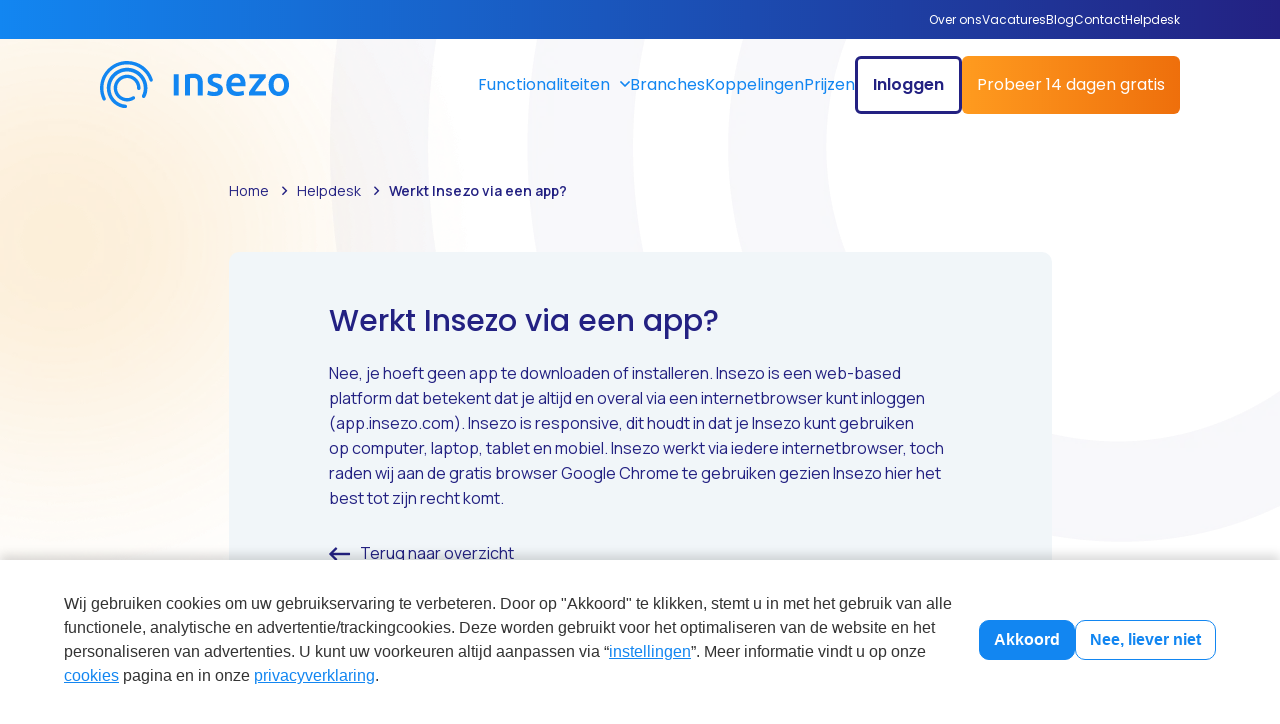

--- FILE ---
content_type: text/html; charset=UTF-8
request_url: https://www.insezo.com/helpdesk/werkt-insezo-via-een-app/
body_size: 5641
content:
<!doctype html>
<html lang="nl"><head><meta charset="UTF-8"><title>Werkt Insezo via een app? | Insezo</title><meta name="description" content=""><meta name="author" content="Digital Impact"><meta name="dcterms.rightsHolder" content="Digital Impact B.V."><meta name="robots" content="index, follow"><meta name="mobile-web-app-capable" content="yes"><meta name="apple-mobile-web-app-capable" content="yes"><link rel="dns-prefetch" href="//www.googletagmanager.com"><link rel="preload" href="/_webblocks/css/wrapped/wrapped.css?v=1768912121" as="style"><link rel="preload" href="/_webblocks/js/wrapped/wrapped.js?v=1768912130" as="script"><meta property="og:title" content="Werkt Insezo via een app? | Insezo"><meta property="og:type" content="website"><meta property="og:url" content="https://www.insezo.com/helpdesk/werkt-insezo-via-een-app/"><meta property="og:description" content=""><meta property="twitter:card" content="summary_large_image"><meta property="twitter:title" content="Werkt Insezo via een app? | Insezo"><meta property="twitter:description" content=""><link rel="canonical" href="https://www.insezo.com/helpdesk/werkt-insezo-via-een-app/"><link href="/_webblocks/css/wrapped/wrapped.css?v=1768912121" type="text/css" rel="stylesheet"><meta name="viewport" content="width=device-width,initial-scale=1"><meta property="og:logo" content="/_webblocks/images/logo.svg"><link rel="apple-touch-icon" sizes="180x180" href="/_webblocks/files/icons/apple-touch-icon.png"><link rel="icon" type="image/png" sizes="32x32" href="/_webblocks/files/icons/favicon-32x32.png"><link rel="icon" type="image/png" sizes="16x16" href="/_webblocks/files/icons/favicon-16x16.png"><link rel="manifest" href="/_webblocks/files/icons/site.webmanifest"><link rel="mask-icon" href="/_webblocks/files/icons/safari-pinned-tab.svg" color="#5bbad5"><link rel="shortcut icon" href="/_webblocks/files/icons/favicon.ico"><meta name="apple-mobile-web-app-title" content="Insezo B.V."><meta name="application-name" content="Insezo B.V."><meta name="msapplication-TileColor" content="#1286f1"><meta name="msapplication-config" content="/_webblocks/files/icons/browserconfig.xml"><meta name="theme-color" content="#1286f1"><link rel="preconnect" href="https://fonts.googleapis.com"><link rel="preconnect" href="https://fonts.gstatic.com" crossorigin><link rel="stylesheet" href="https://fonts.googleapis.com/css2?family=Manrope:wght@400;500;600&family=Poppins:wght@400;500;600;700;800&display=swap"></head><body class=""><div id="framework-cookies-banner" data-nosnippet><div id="framework-cookies-banner-inner"><div id="framework-cookies-banner-content"><p>Wij gebruiken cookies om uw gebruikservaring te verbeteren. Door op "Akkoord" te klikken, stemt u in met het gebruik van alle functionele, analytische en advertentie/trackingcookies. Deze worden gebruikt voor het optimaliseren van de website en het personaliseren van advertenties. U kunt uw voorkeuren altijd aanpassen via “<span class="framework-link" onclick="framework_cookie.open()">instellingen</span>”. Meer informatie vindt u op onze <a href="/cookies/">cookies</a> pagina en in onze <a href="/privacyverklaring/">privacyverklaring</a>.</p></div><div id="framework-cookies-banner-actions"><span class="framework-button" onclick="framework_cookie.changePackage('complete'); framework_cookie.save();">Akkoord</span><span class="framework-button framework-button-secondary" onclick="framework_cookie.changePackage('basic'); framework_cookie.save();">Nee, liever niet</span></div></div></div><div id="framework-cookies" class="closed" data-nosnippet><style> #framework-cookies, #framework-cookies-banner { --framework-cookies-main-color: 18, 134, 241; } </style><div id="framework-cookies-inner"><div id="framework-cookies-content"><div id="framework-cookies-settings" class="framework-cookies-content"><div class="framework-cookies-top"><span class="framework-cookies-title">Cookievoorkeuren</span><span class="framework-close" onclick="framework_cookie.close()"></span></div><div class="framework-cookies-body"><div class="framework-cookies-intro framework-cookie-content"><p><strong>Wij hechten veel waarde aan uw privacy, daarom informeren wij u over cookies op onze website.</strong></p><p>In deze pop-up kunt u uw voorkeuren voor cookies instellen. Meer informatie over de verschillende soorten cookies die wij gebruiken, vindt u op onze <a href="/cookies/">cookies</a> pagina. In onze <a href="/privacyverklaring/">privacyverklaring</a> leest u hoe we uw persoonsgegevens verwerken.</p></div><div id="framework-cookies-packages"><div class="framework-cookie-package" data-package="essential"><div class="framework-cookie-package-inner"><div class="framework-cookie-package-details framework-cookie-content"><div class="framework-cookie-title framework-cookie-title--small"> Alleen noodzakelijke cookies <div class="framework-toggle"><input type="checkbox" id="framework-cookie-switch-essential" value="essential"><label for="framework-cookie-switch-essential"></label></div></div><p>We gebruiken alleen functionele cookies die essentieel zijn voor het correct functioneren van de website. Deze cookies kunnen niet worden uitgeschakeld.</p></div></div></div><div class="framework-cookie-package active" data-package="basic"><div class="framework-cookie-package-inner"><div class="framework-cookie-package-details framework-cookie-content"><div class="framework-cookie-title framework-cookie-title--small"> Noodzakelijke en analytische cookies <div class="framework-toggle"><input type="checkbox" checked id="framework-cookie-switch-basic" value="basic"><label for="framework-cookie-switch-basic"></label></div></div><p>We gebruiken functionele cookies en geanonimiseerde analytische cookies om het gebruik van de website te meten en te verbeteren, zonder persoonlijke gegevens te verzamelen.</p></div></div></div><div class="framework-cookie-package" data-package="complete"><div class="framework-cookie-package-inner"><div class="framework-cookie-package-details framework-cookie-content"><div class="framework-cookie-title framework-cookie-title--small"> Toestemming voor alle cookies <div class="framework-toggle"><input type="checkbox" id="framework-cookie-switch-complete" value="complete"><label for="framework-cookie-switch-complete"></label></div></div><p>We gebruiken functionele, analytische en advertentie/trackingcookies om de website te optimaliseren en gepersonaliseerde advertenties te tonen. Deze cookies kunnen uw internetgedrag volgen.</p></div></div></div></div></div><div class="framework-cookies-bottom"><span class="framework-cookies-bottom-close" onclick="framework_cookie.close()">Sluiten</span><span class="framework-button" onclick="framework_cookie.save()">Opslaan</span></div></div></div></div></div><div id="wrapper"><header id="header"><div id="header-top" class="padding-tb-5 hide-sm"><div class="container h100"><nav id="header-secondary-menu" class="h100"><ul class="horizontal-list horizontal-list-gutters"><li class="grid-col "><a href="/over-ons/" data-href="" target="_self" class="" rel=""><span>Over ons</span></a></li><li class="grid-col "><a href="/vacatures/" data-href="" target="_self" class="" rel=""><span>Vacatures</span></a></li><li class="grid-col "><a href="/blog/" data-href="" target="_self" class="" rel=""><span>Blog</span></a></li><li class="grid-col "><a href="/contact/" data-href="" target="_self" class="" rel=""><span>Contact</span></a></li><li class="grid-col "><a href="/helpdesk/" data-href="" target="_self" class="" rel=""><span>Helpdesk</span></a></li></ul></nav></div></div><div id="header-middle" class="container w100 h100"><div class="flex align-middle gap-sm-5 gap-15 h100"><a href="/" id="header-logo"><img class="logowidth" src="/_webblocks/images/logo.svg" alt="Logo" height="48"></a><nav id="header-top-menu" class="push-right flex flex-items-row gaps gap-30 gap-lg-20"><ul class="horizontal-list hide-sm flex flex-row gap-30 gap-lg-15"><li class="grid-col has-childs"><a href="/functionaliteiten/" data-href="" target="_self" class="" rel=""><span>Functionaliteiten</span></a><ul><li class="grid-col "><a href="/digitaal-planbord/" data-href="" target="_self" class="" rel=""><span>Digitaal planbord</span></a></li><li class="grid-col "><a href="/werkbonnen-app/" data-href="" target="_self" class="" rel=""><span>Werkbon app</span></a></li><li class="grid-col "><a href="/service-software/" data-href="" target="_self" class="" rel=""><span>Service software</span></a></li><li class="grid-col "><a href="/planning-software/" data-href="" target="_self" class="" rel=""><span>Planning software</span></a></li></ul></li><li class="grid-col "><a href="/branches/" data-href="" target="_self" class="" rel=""><span>Branches</span></a></li><li class="grid-col "><a href="/koppelingen/" data-href="" target="_self" class="" rel=""><span>Koppelingen</span></a></li><li class="grid-col "><a href="/prijzen/" data-href="" target="_self" class="" rel=""><span>Prijzen</span></a></li></ul><ul class="flex flex-items-row hide-sm gap-15 "><li class="hide-md"><a href="https://app.insezo.com/" class="button outline color-blue-dark">Inloggen</a></li><li class="hide-md"><a href="https://app.insezo.com/register/service" class="button button-orange color-white"> Probeer 14 dagen gratis</a></li></ul></nav><a href="https://app.insezo.com/" class="button outline color-blue-dark push-right show-md">Inloggen</a><a href="#" id="menu-toggler" class="mobile-menu-toggler show-sm padding-5 push-right margin-l-sm-5 margin-l-xs-0"><i class="far fa-bars fa-lg"></i></a></div></div></header><div id="header-watcher"></div><div id="mobile-menu"><div id="mobile-menu-nav"><nav><ul><li class="grid-col has-childs"><a href="/functionaliteiten/" data-href="" target="_self" class="no_ajax" rel=""><span>Functionaliteiten</span></a><ul><li class="grid-col "><a href="/functionaliteiten/" data-href="" target="_self" class="" rel=""><span>Functionaliteiten</span></a></li><li class="grid-col "><a href="/digitaal-planbord/" data-href="" target="_self" class="" rel=""><span>Digitaal planbord</span></a></li><li class="grid-col "><a href="/werkbonnen-app/" data-href="" target="_self" class="" rel=""><span>Werkbon app</span></a></li><li class="grid-col "><a href="/service-software/" data-href="" target="_self" class="" rel=""><span>Service software</span></a></li><li class="grid-col "><a href="/planning-software/" data-href="" target="_self" class="" rel=""><span>Planning software</span></a></li></ul></li><li class="grid-col "><a href="/branches/" data-href="" target="_self" class="" rel=""><span>Branches</span></a></li><li class="grid-col "><a href="/koppelingen/" data-href="" target="_self" class="" rel=""><span>Koppelingen</span></a></li><li class="grid-col "><a href="/prijzen/" data-href="" target="_self" class="" rel=""><span>Prijzen</span></a></li><li class="grid-col "><a href="/over-ons/" data-href="" target="_self" class="" rel=""><span>Over ons</span></a></li><li class="grid-col "><a href="/vacatures/" data-href="" target="_self" class="" rel=""><span>Vacatures</span></a></li><li class="grid-col "><a href="/blog/" data-href="" target="_self" class="" rel=""><span>Blog</span></a></li><li class="grid-col "><a href="/contact/" data-href="" target="_self" class="" rel=""><span>Contact</span></a></li><li class="grid-col "><a href="/helpdesk/" data-href="" target="_self" class="" rel=""><span>Helpdesk</span></a></li></ul></nav><div id="mobile-menu-contact"><ul class="horizontal-list horizontal-list-gutters"></ul></div></div></div><main id="content"><section class="padding-tb faq animate-childs"><div class="container md user-content"><nav id="breadcrumbs" class="breadcrumbs margin-b"><ol class="list"><li><a href="/" class="no-text-decoration"> Home </a></li><li><a href="/helpdesk/" class="no-text-decoration"> Helpdesk </a></li><li><a href="/helpdesk/werkt-insezo-via-een-app/" class="no-text-decoration"> Werkt Insezo via een app? </a></li></ol></nav><div class="question-block padding-tb-2 padding-lr-1 padding-lr-sm-3 bg-blue-light user-content animate-childs" data-animate-delay="100"><h2 class="">Werkt Insezo via een app?</h2><p>Nee, je hoeft geen app te downloaden of installeren.&nbsp;Insezo is een web-based platform dat betekent dat je altijd en overal via een internetbrowser&nbsp;kunt inloggen (app.insezo.com). Insezo is responsive, dit houdt in dat je Insezo kunt gebruiken op&nbsp;computer, laptop, tablet en mobiel. Insezo werkt via iedere internetbrowser, toch raden wij aan de gratis browser Google Chrome te gebruiken gezien Insezo hier het best tot zijn recht komt.&nbsp;</p><a href="javascript:history.back()" class="link link-arrow link-arrow-left margin-t-3">Terug naar overzicht</a></div><section id="contact" class="padding-tb margin-t-1 margin-t-sm-4 template-block "><div class="contact"><div class="row"><div class="col col-8 flex align-items-center"><div class="contact-content padding-2 user-content color-white"><h3>Wil jij ook efficiënter werken met Insezo?</h3><p>Neem dan vrijblijvend contact op met Renzo en hij vertelt je graag meer over de mogelijkheden.</p><div class="contact-links margin-t flex"><a href="mailto:info@insezo.com" class="link margin-b-sm-4"><i class="fal fa-envelope margin-l-0"></i> info@insezo.com</a><a href="https://app.insezo.com/register/service" class="button button-orange color-white margin-l-2 margin-l-sm-0 padding-lr-sm-5"> Probeer 14 dagen gratis</a></div></div></div><div class="col col-4 contact-image hide-sm"><picture class="framework-lazy-holder" style="max-width:375px"><source type="image/webp" data-srcset="/images/theme/contact.png?resolution=375x0&quality=90&type=webp" srcset="/images/theme/contact.png?resolution=19x0&quality=1&type=webp"><img class="framework-lazy" alt="Contact" width="375" data-src="/images/theme/contact.png?resolution=375x0&quality=90" src="/images/theme/contact.png?resolution=19x0&quality=1"></picture></div></div></div></section></div></section></main><footer id="footer"><div id="footer-middle" class="container padding-tb-1 padding-tb-sm-2"><div class="gaps-wrapper gaps-3"><div class="row align-middle"><div class="col col-4 flex-grow"><div class="user-content"><h2>Meld je aan voor<br>onze nieuwsbrief.</h2></div><form id="footer-newsletter" method="post" data-toggle="validator" action="/nieuwsbrief-aanmelden/" data-focus="false" class="form"><div class="form-nested"><div class="form-item form-group has-feedback form-input form-email margin-t-0 form-item-required"><div class="form-input"><input name="footer_newsletter_email" id="form-element-footer_newsletter_email" value="" type="email" placeholder="Typ hier je e-mailadres" required data-error="Vul uw e-mailadres in." pattern="^[\w\-]+(?:\.[\w\-]+)*@(?:[\w\-]+\.)*\w[\w\-]{0,66}\.[a-zA-Z0-9\-]{2,63}$" data-pattern-error="Dit veld is ongeldig."><span class="far form-control-feedback" data-fa-icon></span></div><div class="help-block desc with-errors"></div></div><button type="submit" name="footer_newsletter_submit" class="button transparent">Aanmelden<i class="far fa-arrow-right " data-fa-icon="far fa-arrow-right"></i></button></div><div class="help-block desc with-errors"></div><input type="hidden" name="footer_newsletter_recaptcha" value="1"><input type="hidden" value="3a9155475dd4f0fdb11c99a8fd08be073173bbafdea67fbf324e7d1278f32a7a" name="CSRF_TOKEN"></form></div><div id="footer-menu" class="col col-7"><div class="gaps-wrapper gaps-3"><div class="row"><nav id="footer-menu" class="col col-4 col-equal margin-t-sm-2"><div class="user-content"><h4>Menu</h4></div><ul class="horizontal-list horizontal-list-gutters margin-t-4"><li class="grid-col "><a href="/functionaliteiten/" data-href="" target="_self" class="" rel=""><span>Functionaliteiten</span></a></li><li class="grid-col "><a href="/over-ons/" data-href="" target="_self" class="" rel=""><span>Over ons</span></a></li><li class="grid-col "><a href="/branches/" data-href="" target="_self" class="" rel=""><span>Branches</span></a></li><li class="grid-col "><a href="/blog/" data-href="" target="_self" class="" rel=""><span>Blog</span></a></li><li class="grid-col "><a href="/koppelingen/" data-href="" target="_self" class="" rel=""><span>Koppelingen</span></a></li><li class="grid-col "><a href="/contact/" data-href="" target="_self" class="" rel=""><span>Contact</span></a></li><li class="grid-col "><a href="/prijzen/" data-href="" target="_self" class="" rel=""><span>Prijzen</span></a></li><li class="grid-col "><a href="https://app.insezo.com/" data-href="" target="_blank" class="" rel="nofollow noopener noreferrer"><span>Inloggen</span></a></li></ul></nav><div class="col col-4 col-equal"><div class="user-content"><h4>Populaire functionaliteiten</h4></div><ul class="vertical-list vertical-list-gutters"><li class="grid-col "><a href="/digitaal-planbord/" data-href="" target="_self" class="" rel=""><span>Digitaal planbord</span></a></li><li class="grid-col "><a href="/werkbonnen-app/" data-href="" target="_self" class="" rel=""><span>Werkbon app</span></a></li><li class="grid-col "><a href="/service-software/" data-href="" target="_self" class="" rel=""><span>Service software</span></a></li><li class="grid-col "><a href="/planning-software/" data-href="" target="_self" class="" rel=""><span>Planning software</span></a></li></ul></div></div></div></div></div></div><div class="flex align-middle flex-items-space-between flex-items-wrap"><ul class="vertical-list vertical-list-gutters"><li><a href="mailto:info@insezo.com" >info@insezo.com</a></li><li><a href="https://www.linkedin.com/company/insezo/" ><i class="fab fa-linkedin large"></i></a><a href="https://www.facebook.com/insezo"><i class="fab fa-facebook-f large margin-l-4"></i></a></li></ul><ul class="unstyled flex align-middle gap-20 margin-t margin-l-auto flex-items-right"><li>Sponsor van vvDrechtstreek</li><li><img src="/images/theme/vv-drechtstreek-logo.png?resolution=500x0&quality=100&type=webp" width="100" alt="Insezo"></li></ul></div></div><div id="footer-bottom" class="padding-tb-5"><div class="container flex align-middle flex-responsive h100"><nav id="copyright-menu" class="col"><ul class="horizontal-list horizontal-list-gutters"><li class="grid-col "><a href="/cookies/" data-href="" target="_self" class="" rel=""><span>Cookies</span></a></li><li class="grid-col "><a href="/privacyverklaring/" data-href="" target="_self" class="" rel=""><span>Privacyverklaring</span></a></li><li class="grid-col "><a href="/algemene-voorwaarden/" data-href="" target="_self" class="" rel=""><span>Algemene voorwaarden</span></a></li><li class="grid-col"><a href="/sitemap/pages.xml">Sitemap</a></li></ul></nav><nav id="copyright-menu" class="col margin-l-auto margin-l-sm-0 margin-t-sm-5"><ul class="horizontal-list horizontal-list-gutters"><li class="grid-col "><a href="/helpdesk/" data-href="" target="_self" class="" rel=""><span>Helpdesk</span></a></li><li class="grid-col "><a href="https://docs.insezo.com/api/v1/" data-href="" target="_blank" class="" rel="nofollow noopener noreferrer"><span>API documentatie</span></a></li></ul></nav></div></div></footer></div>
<script src="/_webblocks/js/wrapped/wrapped.js?v=1768912130"></script> <script>
    var currentdomain = 'https://www.insezo.com';
    window.languageCode = '';
    var title = 'Insezo';

                window.dataLayer = window.dataLayer || [];
            function gtag(){dataLayer.push(arguments);}

            gtag('consent', 'default', {
                'analytics_storage': 'granted',
                'functionality_storage' : 'granted',
                'ad_storage': 'denied',
                'ad_user_data': 'denied',
                'ad_personalization': 'denied'
            });
                        (function(w,d,s,l,i){w[l]=w[l]||[];w[l].push({'gtm.start':
            new Date().getTime(),event:'gtm.js'});var f=d.getElementsByTagName(s)[0],
            j=d.createElement(s),dl=l!='dataLayer'?'&l='+l:'';j.async=true;j.src=
            'https://www.googletagmanager.com/gtm.js?id='+i+dl;f.parentNode.insertBefore(j,f);
            })(window,document,'script','dataLayer','GTM-WQV8TCD');

            window.gtm = true;

            gtag({
                'event':'virtualPageView',
                'page': {
                    'title': 'Werkt Insezo via een app? | Insezo',
                    'url': '/helpdesk/werkt-insezo-via-een-app/'
                }
            });
                    framework_dependencies.register({"swiper":{"css":["\/submodules\/swiper\/css\/swiper.css?v=1768912130"],"js":["\/submodules\/swiper\/js\/swiper.js?v=1768912130"]},"slinky":{"css":["\/submodules\/slinky\/css\/slinky.css?v=1689075157"],"js":["\/submodules\/slinky\/js\/slinky.js?v=1689075157"]},"kube.code":{"js":["\/submodules\/kube\/js\/code.js?v=1706101737"]},"eav_filters":{"js":["\/libraries\/_webblocks\/js\/vendor\/filters.js?v=1760958142"],"css":[]},"countup":{"css":[],"js":["\/_webblocks\/js\/vendor\/countup\/countup.min.js?v=1664815385","\/_webblocks\/js\/vendor\/countup\/countup.jquery.js?v=1664815385"]}});
        </script> <script>
                domReady(() => {
                    framework_cookie.init();
                    framework_cookie.date = '';
                                    });
            </script> <script type="application/ld+json">{
    "@context": "https:\/\/schema.org",
    "@type": "BreadcrumbList",
    "itemListElement": [
        {
            "@type": "ListItem",
            "position": 1,
            "name": "Home",
            "item": "https:\/\/www.insezo.com\/"
        },
        {
            "@type": "ListItem",
            "position": 2,
            "name": "Helpdesk",
            "item": "https:\/\/www.insezo.com\/helpdesk\/"
        },
        {
            "@type": "ListItem",
            "position": 3,
            "name": "Werkt Insezo via een app?",
            "item": "https:\/\/www.insezo.com\/helpdesk\/werkt-insezo-via-een-app\/"
        }
    ]
}</script> <script>
            var initRecaptcha = () => {
                const inputs = document.querySelector('[name="footer_newsletter_recaptcha"]').closest('form').querySelectorAll('input, textarea, select');

                const doRecaptchaLoader = function() {
                    inputs.forEach(input => ['focus', 'input'].forEach(event => input.removeEventListener(event, doRecaptchaLoader)));

                    const doRecaptcha = function() {
                        grecaptcha.ready(function() {
                            grecaptcha.execute("6Lf1LD8hAAAAALtchjZ-7NpHzjRcTqVnktS91jR3", {action: "form_newsletter"}).then(function(token) {
                                let data = {
                                    'page': "recaptcha_v3",
                                    'action': "form_newsletter",
                                    'token': token
                                };

                                fetch(`/ajax.php?${stringifyQuery(data)}`);
                            });
                        });
                    };

                    if (typeof window.grecaptcha === typeof undefined) {
                        framework_dependencies.requireJS("https://www.google.com/recaptcha/api.js?render=6Lf1LD8hAAAAALtchjZ-7NpHzjRcTqVnktS91jR3", doRecaptcha);
                    } else {
                        doRecaptcha();
                    }
                };

                inputs.forEach(input => ['focus', 'input'].forEach(event => input.addEventListener(event, doRecaptchaLoader)));
            };

            initRecaptcha();
        </script> <script>
    current_page = document.location.href;
    current_path = document.location.pathname;
    current_url = '/helpdesk/werkt-insezo-via-een-app/';
    current_language = 0;
    office_ip = false;

    </script>
 </body></html>


--- FILE ---
content_type: image/svg+xml
request_url: https://www.insezo.com/_webblocks/images/logo.svg
body_size: 2067
content:
<svg fill="none" height="48" viewBox="0 0 191 48" width="191" xmlns="http://www.w3.org/2000/svg"><g fill="#1286f1"><path d="m47.6582 27.5014c0-11.3694-9.155-20.61175-20.417-20.61175s-20.41698 9.24235-20.41698 20.61175c0 10.6165 7.99898 19.3882 18.21678 20.4988 0-.0188 0-.0188.0187-.0376.0932.0188.2051.0376.3169.0376 1.0069 0 1.8087-.8094 1.8087-1.8258 0-.96-.7272-1.7318-1.6408-1.8259v-.0189c-8.6889-.6211-15.0657-7.9058-15.0657-16.8282 0-9.3176 7.5142-16.9035 16.7624-16.9035 9.2296 0 16.7624 7.5859 16.7624 16.9035 0 2.5788-.578 5.0447-1.6221 7.2282l.0186.0189c-.2051.3011-.317.6588-.317 1.0353 0 1.0164.8204 1.8258 1.8087 1.8258.5966 0 1.1374-.3011 1.473-.7717 0-.0188 0-.0188.0186-.0188.0933-.1318.1678-.2824.2238-.433 1.4357-2.767 2.051-5.4776 2.051-8.8847z"/><path d="m29.3287 14.0804c-7.3277-1.1671-14.2266 3.8965-15.4013 11.2941-1.156 7.3977 3.8597 14.3812 11.1874 15.5482 3.5241.5647 6.7684-.1882 9.4907-2.0894v-.0188c.3542-.2447.5966-.64.6712-1.1106.1492-.9412-.4848-1.807-1.4171-1.9576-.4475-.0753-.8763.0376-1.2119.2823-2.0138 1.2988-4.475 1.9012-6.9921 1.4871-5.4819-.8659-9.2296-6.08-8.3719-11.6141.8577-5.5342 6.0225-9.3177 11.5043-8.4518 5.053.8094 8.6516 5.3082 8.4838 10.3529h.0186c-.0373.8471.5594 1.6189 1.4171 1.7506.9323.1506 1.79-.4894 1.9392-1.4306.0186-.0564 0-.0941.0186-.1505h.0186c.2611-6.7389-4.5495-12.8-11.3552-13.8918z"/><path d="m53.1028 18.9365c-.0186-.0941-.0559-.2071-.0932-.3012-3.524-11.06824-13.6673-18.6353-25.7683-18.6353-15.0284 0-27.2413 12.3294-27.2413 27.5012 0 4.2353.950928 8.2447 2.64768 11.8211.27969.5459.83906.9224 1.49166.9224.93228 0 1.69675-.7718 1.69675-1.7129 0-.1883-.03729-.3765-.09323-.5459 0-.0188 0-.0377.01865-.0377-1.5103-3.1623-2.368-6.7011-2.368-10.447 0-13.2706 10.68399-24.05649 23.82919-24.05649 10.4415 0 19.3541 6.85179 22.5798 16.30119.2051.7153.8577 1.2612 1.6222 1.2612.9323 0 1.6968-.7718 1.6968-1.713.0186-.1317.0186-.2447-.0187-.3576z"/><path d="m79.0926 35.0118h-4.9598v-21.6471h4.9598z"/><path d="m85.4132 14.0611c.9509-.2824 2.2002-.5459 3.7291-.7906 1.529-.2447 3.2257-.3765 5.0903-.3765 1.7527 0 3.207.2447 4.3817.7153 1.1747.4894 2.1067 1.1671 2.8157 2.033.69.8659 1.193 1.92 1.473 3.1435.279 1.2424.429 2.5788.429 4.0282v12.1977h-4.9601v-11.3882c0-1.1671-.0746-2.1459-.2237-2.9553-.1492-.8095-.3916-1.4683-.7459-1.9953-.3356-.5083-.8017-.8847-1.3984-1.1294-.5967-.2259-1.3052-.3577-2.1629-.3577-.6339 0-1.2865.0377-1.9764.1318-.6899.0753-1.1933.1506-1.5103.207v17.4871h-4.9598v-20.9506z"/><path d="m114.778 31.4162c1.305 0 2.275-.1506 2.872-.4706.596-.32.895-.8658.895-1.6376 0-.7153-.317-1.2988-.97-1.7694s-1.697-.9788-3.17-1.5435c-.895-.3389-1.734-.6777-2.48-1.0542-.745-.3764-1.398-.8094-1.957-1.2988-.541-.4894-.97-1.0918-1.287-1.807-.317-.6965-.466-1.5624-.466-2.5789 0-1.9953.727-3.5576 2.163-4.7059 1.454-1.1482 3.412-1.7129 5.91-1.7129 1.268 0 2.462.1129 3.618.3576 1.156.2448 2.013.4706 2.591.6777l-.895 4.0471c-.54-.2448-1.249-.4706-2.088-.6777s-1.827-.3012-2.946-.3012c-1.007 0-1.827.1694-2.461.5083-.634.3388-.951.8847-.951 1.6 0 .3576.056.6776.186.96.131.2823.336.527.634.7717.299.2447.709.4706 1.194.6965.485.2447 1.1.4706 1.808.7153 1.175.4518 2.182.8847 3.002 1.2988.821.433 1.492.9036 2.033 1.4494.54.5271.932 1.1483 1.174 1.8447.243.6965.373 1.5247.373 2.4847 0 2.0706-.764 3.633-2.275 4.7059-1.528 1.0541-3.691 1.6-6.507 1.6-1.883 0-3.393-.1506-4.549-.4706s-1.958-.5647-2.424-.7717l.857-4.1788c.746.3011 1.623.6023 2.648.8658.97.2636 2.144.3953 3.468.3953z"/><path d="m126.957 24.3009c0-1.9011.28-3.5764.839-5.007s1.305-2.6353 2.238-3.5765c.932-.96 1.995-1.6753 3.207-2.1459 1.212-.4894 2.442-.7341 3.691-.7341 2.946 0 5.259.9224 6.918 2.7671s2.48 4.6117 2.48 8.2823c0 .2824 0 .5835-.019.9224-.018.3388-.037.6588-.074.9411h-14.152c.13 1.7318.745 3.0871 1.827 4.0283 1.081.96 2.648 1.4306 4.699 1.4306 1.212 0 2.312-.113 3.3-.3389.988-.2258 1.79-.4517 2.349-.6964l.653 4.1035c-.28.1506-.653.2824-1.138.4329-.484.1506-1.025.2824-1.64.4142-.616.1317-1.287.2258-1.995.3011-.709.0753-1.436.1318-2.163.1318-1.884 0-3.524-.2824-4.923-.8471-1.398-.5647-2.536-1.3553-3.449-2.3529-.914-.9976-1.567-2.1835-2.014-3.5576-.41-1.3742-.634-2.88-.634-4.4989zm14.394-2.24c0-.6964-.093-1.3553-.279-1.9576-.187-.6212-.466-1.1671-.839-1.6188-.373-.4518-.821-.8094-1.361-1.073-.541-.2635-1.175-.3953-1.902-.3953-.765 0-1.436.1506-2.014.433-.578.3011-1.063.6776-1.454 1.1294-.392.4706-.709 1.0165-.933 1.6188-.223.6024-.373 1.2235-.447 1.8635z"/><path d="m166.575 16.8847c-.54.5836-1.268 1.393-2.163 2.4471s-1.846 2.2212-2.852 3.5012c-1.007 1.28-2.033 2.6353-3.058 4.0094-1.026 1.3929-1.958 2.7294-2.778 3.9906h11.075v4.1788h-17.061v-3.1059c.597-1.1106 1.361-2.2964 2.256-3.5953.895-1.2988 1.828-2.5976 2.797-3.9153.951-1.3176 1.902-2.56 2.853-3.7458.951-1.1859 1.79-2.2212 2.517-3.1059h-9.882v-4.1789h16.296z"/><path d="m190.07 24.1692c0 1.7129-.242 3.2753-.746 4.687-.485 1.4118-1.193 2.5977-2.088 3.5953-.895.9977-1.995 1.7694-3.263 2.3153s-2.666.8283-4.195.8283-2.928-.2824-4.177-.8283c-1.268-.5459-2.331-1.3176-3.244-2.3153-.895-.9976-1.604-2.2023-2.107-3.5953-.504-1.4117-.746-2.9553-.746-4.687 0-1.713.242-3.2565.746-4.6494.503-1.393 1.23-2.5977 2.144-3.5765.914-.9977 1.995-1.7694 3.263-2.2965 1.249-.527 2.629-.8094 4.139-.8094 1.511 0 2.89.2635 4.158.8094s2.35 1.2988 3.263 2.2965c.914.9976 1.604 2.1835 2.107 3.5765.485 1.3929.746 2.9364.746 4.6494zm-5.09 0c0-2.1459-.466-3.8589-1.38-5.12-.914-1.2612-2.2-1.8824-3.841-1.8824s-2.927.6212-3.841 1.8824c-.914 1.2611-1.361 2.9553-1.361 5.12 0 2.1835.447 3.9153 1.361 5.1764.914 1.28 2.2 1.9012 3.841 1.9012s2.909-.64 3.841-1.9012c.914-1.2611 1.38-2.9929 1.38-5.1764z"/></g></svg>